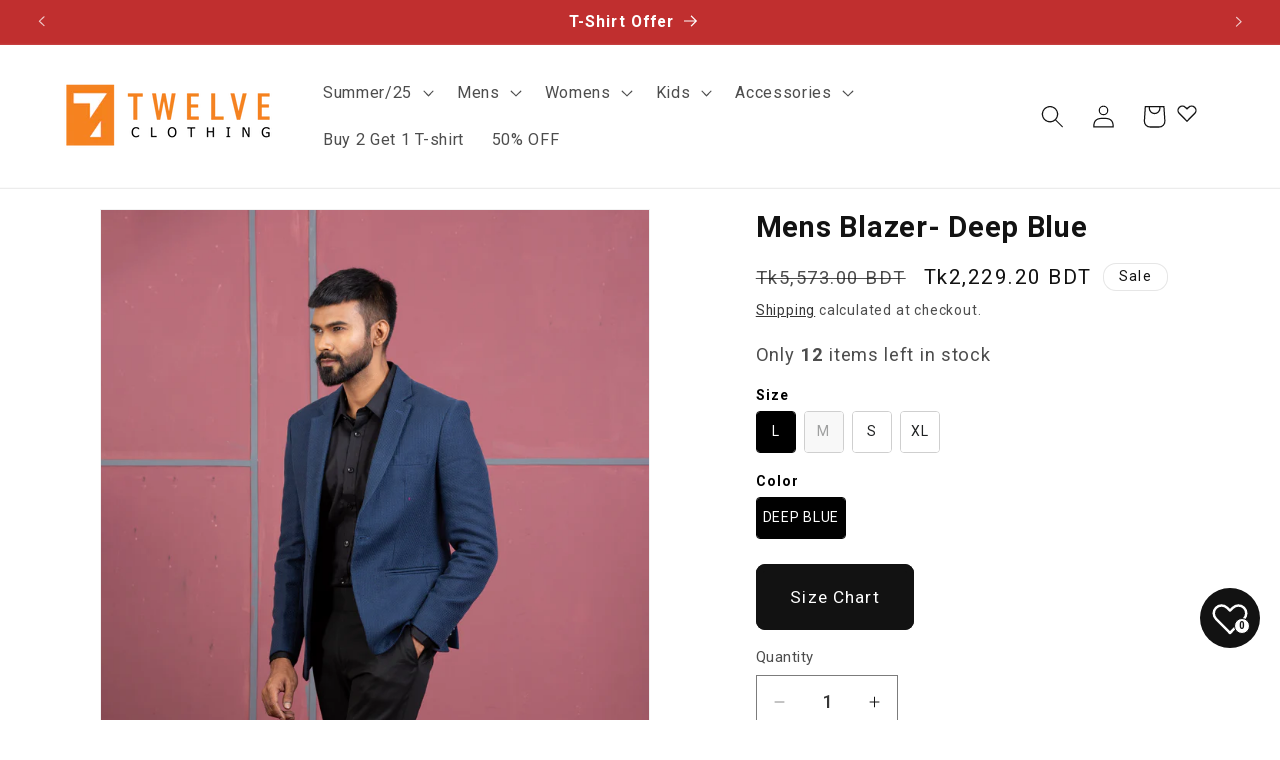

--- FILE ---
content_type: text/html; charset=utf-8
request_url: https://twelvebd.com/products/ph-blz-tm23-11w-0005-deep-blue?view=spicegems-swatch
body_size: 2971
content:

{
  "id": 8202527473890,
  "title": "Mens Blazer- Deep Blue",
  "description": "\u003cp\u003eThis Men's Blazer in deep blue features a premium blended fabric that combines comfort with durability. Perfect for professional and formal occasions, it delivers timeless style with everyday wearability.\u003c\/p\u003e\n\u003cp\u003e \u003c\/p\u003e\n\u003cp\u003eMaterial: Blended fabric\u003c\/p\u003e\n\u003cp\u003e \u003c\/p\u003e\n\u003cp\u003eSlim Fit \u003c\/p\u003e\n\u003cp\u003e \u003c\/p\u003e\n\u003cp class=\"MsoNormal\"\u003eCare Instruction:\u003cbr\u003e✓ Wash dark colors separately\u003cbr\u003e✓ Do not bleach\u003cbr\u003e✓ Do not dry clean\u003cbr\u003e✓ Warm Iron\u003cbr\u003e✓ Do not tumble dry\u003cbr\u003e✓ Wash \u0026amp; Iron inside out\u003cbr\u003e✓ Wash Separately\u003c\/p\u003e\n\u003cp class=\"MsoNormal\"\u003e \u003c\/p\u003e\n\u003cp class=\"MsoNormal\"\u003ePH-BLZ-TM23-11W-0005\u003c\/p\u003e\n\u003cp class=\"MsoNormal\"\u003e \u003c\/p\u003e\n\u003cp class=\"MsoNormal\"\u003e\u003cb\u003e\u003cspan style=\"color: #ee0000;\"\u003eProduct color may slightly vary due to various monitor settings \u0026amp; photographic lighting sources.\u003c\/span\u003e\u003c\/b\u003e\u003c\/p\u003e",
  "template_suffix":null,
  "handle": "ph-blz-tm23-11w-0005-deep-blue",
  "vendor": "TwelveBD",
  "variants":[{
    	  "id" : 44484724949218,
    	  "title": "L \/ DEEP BLUE",
          "option1": "L",
          "option2": "DEEP BLUE",
          "option3": null,
          "sku": "PH-BLZ-TM23-11W-0005\\10010199776",
          "requires_shipping" : true,
          "taxable": true,
          "featured_image": null,
          "available": true,
          "name": null,
          "public_title": null,
          "options": ["L","DEEP BLUE"],
          "price": 222920,
          "weight": 0,
          "compare_at_price": 557300,
          "inventory_policy": "deny",
          "inventory_management": "shopify",
          "inventory_quantity": 6,
          "barcode": "10010199776",
          "featured_media": null},{
    	  "id" : 44484724981986,
    	  "title": "M \/ DEEP BLUE",
          "option1": "M",
          "option2": "DEEP BLUE",
          "option3": null,
          "sku": "PH-BLZ-TM23-11W-0005\\10010199775",
          "requires_shipping" : true,
          "taxable": true,
          "featured_image": null,
          "available": false,
          "name": null,
          "public_title": null,
          "options": ["M","DEEP BLUE"],
          "price": 222920,
          "weight": 0,
          "compare_at_price": 557300,
          "inventory_policy": "deny",
          "inventory_management": "shopify",
          "inventory_quantity": 0,
          "barcode": "10010199775",
          "featured_media": null},{
    	  "id" : 44484725014754,
    	  "title": "S \/ DEEP BLUE",
          "option1": "S",
          "option2": "DEEP BLUE",
          "option3": null,
          "sku": "PH-BLZ-TM23-11W-0005\\10010199774",
          "requires_shipping" : true,
          "taxable": true,
          "featured_image": null,
          "available": true,
          "name": null,
          "public_title": null,
          "options": ["S","DEEP BLUE"],
          "price": 222920,
          "weight": 0,
          "compare_at_price": 557300,
          "inventory_policy": "deny",
          "inventory_management": "shopify",
          "inventory_quantity": 5,
          "barcode": "10010199774",
          "featured_media": null},{
    	  "id" : 44484725047522,
    	  "title": "XL \/ DEEP BLUE",
          "option1": "XL",
          "option2": "DEEP BLUE",
          "option3": null,
          "sku": "PH-BLZ-TM23-11W-0005\\10010199777",
          "requires_shipping" : true,
          "taxable": true,
          "featured_image": null,
          "available": true,
          "name": null,
          "public_title": null,
          "options": ["XL","DEEP BLUE"],
          "price": 222920,
          "weight": 0,
          "compare_at_price": 557300,
          "inventory_policy": "deny",
          "inventory_management": "shopify",
          "inventory_quantity": 1,
          "barcode": "10010199777",
          "featured_media": null}],
  "url": "\/products\/ph-blz-tm23-11w-0005-deep-blue",
  "options": [{"name":"Size","position":1,"values":["L","M","S","XL"]},{"name":"Color","position":2,"values":["DEEP BLUE"]}],
  "images": ["\/\/twelvebd.com\/cdn\/shop\/files\/PH-BLZ-TM23-11W-0005_10_9acb2642-0057-4424-8f74-8979a1ac8249.jpg?v=1756711354","\/\/twelvebd.com\/cdn\/shop\/files\/PH-BLZ-TM23-11W-0005_8_e2e838e4-7878-4399-92f8-5ae8e094f780.jpg?v=1756711354","\/\/twelvebd.com\/cdn\/shop\/files\/PH-BLZ-TM23-11W-0005_10.jpg?v=1756711354","\/\/twelvebd.com\/cdn\/shop\/files\/PH-BLZ-TM23-11W-0005_7_c3c7ba4e-1b99-4bfd-8551-b96605adebee.jpg?v=1756711354"],
  "featured_image": "\/\/twelvebd.com\/cdn\/shop\/files\/PH-BLZ-TM23-11W-0005_10_9acb2642-0057-4424-8f74-8979a1ac8249.jpg?v=1756711354",
  "tags": ["2023'50%","2023MENS","26'60%ALL","26'60%M","antla_in_funnel","antla_in_funnel_341","BLENDED","Chill","D23","F'25%","Flat30Eid24","Flat30Eid24men","Katakuti'24","MENS","MENS BLAZER","MENS WINTER'23","PH-BLZ-TM23-11W-0005","pw1","THUNDER20","win50","WINTER 23"],
  "available": true,
  "price_min": 222920,
  "price_max": 222920,
  "compare_at_price_min": 557300,
  "compare_at_price_max": 557300,
  "product_images": [{ "id":39851855479010,"src":"\/\/twelvebd.com\/cdn\/shop\/files\/PH-BLZ-TM23-11W-0005_10_9acb2642-0057-4424-8f74-8979a1ac8249.jpg?v=1756711354" }  ,  { "id":39851855446242,"src":"\/\/twelvebd.com\/cdn\/shop\/files\/PH-BLZ-TM23-11W-0005_8_e2e838e4-7878-4399-92f8-5ae8e094f780.jpg?v=1756711354" }  ,  { "id":39841963802850,"src":"\/\/twelvebd.com\/cdn\/shop\/files\/PH-BLZ-TM23-11W-0005_10.jpg?v=1756711354" }  ,  { "id":39851855511778,"src":"\/\/twelvebd.com\/cdn\/shop\/files\/PH-BLZ-TM23-11W-0005_7_c3c7ba4e-1b99-4bfd-8551-b96605adebee.jpg?v=1756711354" }  ],
  "media": [{"alt":null,"id":32461607010530,"position":1,"preview_image":{"aspect_ratio":1.0,"height":2000,"width":2000,"src":"\/\/twelvebd.com\/cdn\/shop\/files\/PH-BLZ-TM23-11W-0005_10_9acb2642-0057-4424-8f74-8979a1ac8249.jpg?v=1756711354"},"aspect_ratio":1.0,"height":2000,"media_type":"image","src":"\/\/twelvebd.com\/cdn\/shop\/files\/PH-BLZ-TM23-11W-0005_10_9acb2642-0057-4424-8f74-8979a1ac8249.jpg?v=1756711354","width":2000},{"alt":null,"id":32461607043298,"position":2,"preview_image":{"aspect_ratio":1.0,"height":2000,"width":2000,"src":"\/\/twelvebd.com\/cdn\/shop\/files\/PH-BLZ-TM23-11W-0005_8_e2e838e4-7878-4399-92f8-5ae8e094f780.jpg?v=1756711354"},"aspect_ratio":1.0,"height":2000,"media_type":"image","src":"\/\/twelvebd.com\/cdn\/shop\/files\/PH-BLZ-TM23-11W-0005_8_e2e838e4-7878-4399-92f8-5ae8e094f780.jpg?v=1756711354","width":2000},{"alt":null,"id":32451497984226,"position":3,"preview_image":{"aspect_ratio":1.0,"height":2000,"width":2000,"src":"\/\/twelvebd.com\/cdn\/shop\/files\/PH-BLZ-TM23-11W-0005_10.jpg?v=1756711354"},"aspect_ratio":1.0,"height":2000,"media_type":"image","src":"\/\/twelvebd.com\/cdn\/shop\/files\/PH-BLZ-TM23-11W-0005_10.jpg?v=1756711354","width":2000},{"alt":null,"id":32461607076066,"position":4,"preview_image":{"aspect_ratio":1.0,"height":2000,"width":2000,"src":"\/\/twelvebd.com\/cdn\/shop\/files\/PH-BLZ-TM23-11W-0005_7_c3c7ba4e-1b99-4bfd-8551-b96605adebee.jpg?v=1756711354"},"aspect_ratio":1.0,"height":2000,"media_type":"image","src":"\/\/twelvebd.com\/cdn\/shop\/files\/PH-BLZ-TM23-11W-0005_7_c3c7ba4e-1b99-4bfd-8551-b96605adebee.jpg?v=1756711354","width":2000}],
  "collections": [{"id":453180195042,"handle":"20-to-50-off","title":"20% to 50% OFF","updated_at":"2026-01-29T18:11:50+06:00","body_html":"","published_at":"2025-01-23T11:03:03+06:00","sort_order":"manual","template_suffix":"","disjunctive":true,"rules":[{"column":"variant_price","relation":"greater_than","condition":"0"}],"published_scope":"global"},{"id":469758476514,"handle":"2023","title":"2023","updated_at":"2026-01-29T18:11:50+06:00","body_html":"","published_at":"2025-10-02T23:21:47+06:00","sort_order":"best-selling","template_suffix":"","disjunctive":true,"rules":[{"column":"tag","relation":"equals","condition":"D23"}],"published_scope":"global"},{"id":469758542050,"handle":"30-50-off","title":"30%-50% OFF","updated_at":"2026-01-29T18:11:50+06:00","body_html":"","published_at":"2025-10-02T23:25:53+06:00","sort_order":"manual","template_suffix":"","disjunctive":true,"rules":[{"column":"tag","relation":"equals","condition":"D22"},{"column":"tag","relation":"equals","condition":"D23"},{"column":"tag","relation":"equals","condition":"D24"},{"column":"tag","relation":"equals","condition":"25'dis2"},{"column":"tag","relation":"equals","condition":"Dis'30%"}],"published_scope":"global"},{"id":468276969698,"handle":"all-product","title":"All Product","updated_at":"2026-01-29T18:11:50+06:00","body_html":"","published_at":"2025-09-10T22:00:27+06:00","sort_order":"manual","template_suffix":"","disjunctive":true,"rules":[{"column":"variant_price","relation":"greater_than","condition":"0"}],"published_scope":"global"},{"id":473345130722,"handle":"blazer-1","title":"Blazer","updated_at":"2026-01-29T18:11:50+06:00","body_html":"","published_at":"2025-11-20T10:20:55+06:00","sort_order":"created-desc","template_suffix":"","disjunctive":true,"rules":[{"column":"tag","relation":"equals","condition":"BLAZER"},{"column":"tag","relation":"equals","condition":"BLAZER SET"},{"column":"tag","relation":"equals","condition":"LADIES BLAZER SET"},{"column":"tag","relation":"equals","condition":"LADIES BLAZER-PINK SALT"},{"column":"tag","relation":"equals","condition":"MENS BLAZER"},{"column":"tag","relation":"equals","condition":"WOMENS BLAZER"},{"column":"tag","relation":"equals","condition":"MENS SWEATER BLAZER"},{"column":"tag","relation":"equals","condition":"MENS CARDIGAN BLAZER"},{"column":"tag","relation":"equals","condition":"Women blazer"}],"published_scope":"global","image":{"created_at":"2025-11-20T10:39:10+06:00","alt":null,"width":1600,"height":1600,"src":"\/\/twelvebd.com\/cdn\/shop\/collections\/Blazer-e-com.jpg?v=1763613550"}},{"id":420577640674,"handle":"blazer","updated_at":"2026-01-29T18:11:48+06:00","published_at":"2023-11-12T17:17:26+06:00","sort_order":"manual","template_suffix":"","published_scope":"global","title":"BLAZERS","body_html":"\u003ch3\u003e𝕌𝕣𝕓𝕒𝕟 𝔼𝕕𝕘𝕖\u003cspan data-mce-fragment=\"1\"\u003e | Winter 23'\u003c\/span\u003e\n\u003c\/h3\u003e"},{"id":477368549602,"handle":"clearance-craze","title":"Clearance Craze","updated_at":"2026-01-29T18:11:50+06:00","body_html":"","published_at":"2026-01-26T15:12:43+06:00","sort_order":"best-selling","template_suffix":"","disjunctive":true,"rules":[{"column":"tag","relation":"equals","condition":"26'60%ALL"},{"column":"tag","relation":"equals","condition":"26'60%M"},{"column":"tag","relation":"equals","condition":"26'60%W"},{"column":"tag","relation":"equals","condition":"26'60%K"}],"published_scope":"global"},{"id":469759262946,"handle":"d23","title":"D23","updated_at":"2026-01-29T18:11:50+06:00","body_html":"","published_at":"2025-10-02T23:42:23+06:00","sort_order":"best-selling","template_suffix":"","disjunctive":true,"rules":[{"column":"tag","relation":"equals","condition":"D23"}],"published_scope":"global"},{"id":447581815010,"handle":"men-winter24","title":"Men's Winter'24","updated_at":"2026-01-29T18:11:50+06:00","body_html":"","published_at":"2024-10-31T12:14:56+06:00","sort_order":"manual","template_suffix":"","disjunctive":true,"rules":[{"column":"tag","relation":"equals","condition":"MENS WINTER'23"},{"column":"tag","relation":"equals","condition":"MENS WINTER'22"},{"column":"tag","relation":"equals","condition":"MENS WINTER COLLECTION"},{"column":"tag","relation":"equals","condition":"MENS WINTER"}],"published_scope":"global"},{"id":420265558242,"handle":"mens-1","title":"MENS","updated_at":"2026-01-29T18:11:50+06:00","body_html":"","published_at":"2023-11-01T10:56:09+06:00","sort_order":"manual","template_suffix":"","disjunctive":true,"rules":[{"column":"tag","relation":"equals","condition":"MENS WINTER'23"}],"published_scope":"global"},{"id":429190971618,"handle":"all-mens-collection","title":"Mens","updated_at":"2026-01-29T18:11:50+06:00","body_html":"","published_at":"2024-03-04T23:48:46+06:00","sort_order":"manual","template_suffix":"","disjunctive":true,"rules":[{"column":"tag","relation":"equals","condition":"ALL MENS COLLECTION"},{"column":"tag","relation":"equals","condition":"MENS"},{"column":"tag","relation":"equals","condition":"MENS EID'23"},{"column":"tag","relation":"equals","condition":"Eid'24 Men"},{"column":"tag","relation":"equals","condition":"spring men'24"},{"column":"tag","relation":"equals","condition":"valentine mens'24"}],"published_scope":"global","image":{"created_at":"2025-02-17T11:57:07+06:00","alt":null,"width":4067,"height":4067,"src":"\/\/twelvebd.com\/cdn\/shop\/collections\/Cover-for-E-com_2.jpg?v=1763521914"}},{"id":477368582370,"handle":"mens-3","title":"Mens","updated_at":"2026-01-29T18:11:50+06:00","body_html":"","published_at":"2026-01-26T15:13:05+06:00","sort_order":"manual","template_suffix":"","disjunctive":true,"rules":[{"column":"tag","relation":"equals","condition":"26'60%M"}],"published_scope":"global"},{"id":397982269666,"handle":"mens-blazers-collection","title":"Mens Blazers","updated_at":"2026-01-29T18:11:48+06:00","body_html":"","published_at":"2021-12-30T12:40:57+06:00","sort_order":"created-desc","template_suffix":"","disjunctive":true,"rules":[{"column":"title","relation":"equals","condition":"MENS BLAZER"},{"column":"tag","relation":"equals","condition":"MENS BLAZER"},{"column":"tag","relation":"equals","condition":"Man's blazer"},{"column":"tag","relation":"equals","condition":"MENS CARDIGAN BLAZER"}],"published_scope":"global"},{"id":429709099234,"handle":"online-fest","title":"Online Fest","updated_at":"2026-01-29T18:11:50+06:00","body_html":"","published_at":"2024-03-13T15:30:03+06:00","sort_order":"manual","template_suffix":"","disjunctive":true,"rules":[{"column":"tag","relation":"equals","condition":"Flat30Eid24"}],"published_scope":"global"},{"id":429709197538,"handle":"online-fest-men","title":"Online Fest Men","updated_at":"2026-01-29T18:11:50+06:00","body_html":"","published_at":"2024-03-13T15:25:58+06:00","sort_order":"manual","template_suffix":"","disjunctive":true,"rules":[{"column":"tag","relation":"equals","condition":"Flat30Eid24men"}],"published_scope":"global"},{"id":470939992290,"handle":"pre-winter-sale","title":"Pre Winter Sale","updated_at":"2026-01-29T18:11:50+06:00","body_html":"","published_at":"2025-10-19T18:20:40+06:00","sort_order":"manual","template_suffix":"","disjunctive":true,"rules":[{"column":"tag","relation":"equals","condition":"pw1"}],"published_scope":"global"},{"id":467804618978,"handle":"season-of-sale","title":"Season of Sale- Flat 33% Off","updated_at":"2026-01-29T18:11:50+06:00","body_html":"","published_at":"2025-09-03T09:52:51+06:00","sort_order":"manual","template_suffix":"","disjunctive":true,"rules":[{"column":"tag","relation":"equals","condition":"D23"},{"column":"tag","relation":"equals","condition":"D24"},{"column":"tag","relation":"equals","condition":"D25"}],"published_scope":"global"},{"id":422613156066,"handle":"thunder-thursday23","title":"THUNDER THURSDAY23","updated_at":"2026-01-29T18:11:50+06:00","body_html":"","published_at":"2023-12-07T15:53:12+06:00","sort_order":"price-asc","template_suffix":"","disjunctive":true,"rules":[{"column":"tag","relation":"equals","condition":"THUNDER20"}],"published_scope":"global","image":{"created_at":"2023-12-07T15:33:47+06:00","alt":"","width":3618,"height":603,"src":"\/\/twelvebd.com\/cdn\/shop\/collections\/thunder-banner.jpg?v=1702555603"}},{"id":448055705826,"handle":"new-winter","title":"Winter Collection","updated_at":"2026-01-29T18:11:50+06:00","body_html":"","published_at":"2024-11-09T14:26:34+06:00","sort_order":"manual","template_suffix":"","disjunctive":true,"rules":[{"column":"tag","relation":"equals","condition":"win'24"},{"column":"tag","relation":"equals","condition":"win'24G"},{"column":"tag","relation":"equals","condition":"win'24M"},{"column":"tag","relation":"equals","condition":"win'24W"},{"column":"tag","relation":"equals","condition":"win'24B"},{"column":"tag","relation":"equals","condition":"WINTER 21"},{"column":"tag","relation":"equals","condition":"WINTER 22"},{"column":"tag","relation":"equals","condition":"WINTER 23"},{"column":"tag","relation":"equals","condition":"WINTER 20"},{"column":"tag","relation":"equals","condition":"winter boys collection"},{"column":"tag","relation":"equals","condition":"WINTER''22"},{"column":"tag","relation":"equals","condition":"WINTER'22"},{"column":"tag","relation":"equals","condition":"BOYS WINTER'22"},{"column":"tag","relation":"equals","condition":"GIRLS WINTER'22"},{"column":"tag","relation":"equals","condition":"MENS WINTER'22"},{"column":"tag","relation":"equals","condition":"WOMENS WINTER'22"},{"column":"tag","relation":"equals","condition":"BOYS WINTER'23"},{"column":"tag","relation":"equals","condition":"MENS WINTER'23"},{"column":"tag","relation":"equals","condition":"GIRLS WINTER'23"},{"column":"tag","relation":"equals","condition":"WOMENS WINTER'23"},{"column":"tag","relation":"equals","condition":"PRE-WINTER COLLECTION 2022"},{"column":"tag","relation":"equals","condition":"WINTER-23"}],"published_scope":"global"},{"id":448346456290,"handle":"winter-mens24","title":"Winter Mens'24","updated_at":"2026-01-29T18:11:50+06:00","body_html":"","published_at":"2024-11-11T16:17:24+06:00","sort_order":"manual","template_suffix":"","disjunctive":true,"rules":[{"column":"tag","relation":"equals","condition":"win'24M"},{"column":"tag","relation":"equals","condition":"MENS WINTER'22"},{"column":"tag","relation":"equals","condition":"MENS WINTER'23"}],"published_scope":"global"},{"id":447583027426,"handle":"winter-sale","title":"Winter Sale","updated_at":"2026-01-29T18:11:50+06:00","body_html":"","published_at":"2024-10-31T13:16:19+06:00","sort_order":"manual","template_suffix":"","disjunctive":true,"rules":[{"column":"tag","relation":"equals","condition":"WINTER 20"},{"column":"tag","relation":"equals","condition":"WINTER 21"},{"column":"tag","relation":"equals","condition":"WINTER 22"},{"column":"tag","relation":"equals","condition":"WINTER 23"},{"column":"tag","relation":"equals","condition":"winter boys collection"},{"column":"tag","relation":"equals","condition":"WINTER''22"},{"column":"tag","relation":"equals","condition":"WINTER'22"},{"column":"tag","relation":"equals","condition":"WINTER-23"},{"column":"tag","relation":"equals","condition":"BOYS WINTER'22"},{"column":"tag","relation":"equals","condition":"BOYS WINTER'23"},{"column":"tag","relation":"equals","condition":"GIRLS WINTER'22"},{"column":"tag","relation":"equals","condition":"GIRLS WINTER'23"},{"column":"tag","relation":"equals","condition":"MENS WINTER'22"},{"column":"tag","relation":"equals","condition":"MENS WINTER'23"},{"column":"tag","relation":"equals","condition":"WOMENS WINTER'22"},{"column":"tag","relation":"equals","condition":"WOMENS WINTER'23"},{"column":"tag","relation":"equals","condition":"PRE-WINTER COLLECTION 2022"}],"published_scope":"global"},{"id":419915497698,"handle":"winter23","title":"WINTER'23","updated_at":"2026-01-29T18:11:50+06:00","body_html":"","published_at":"2023-10-24T12:51:25+06:00","sort_order":"manual","template_suffix":"","disjunctive":false,"rules":[{"column":"tag","relation":"equals","condition":"WINTER 23"}],"published_scope":"global"}],
  "hasDefaultVariant": false,
  "currentVariant": 44484724949218,
  "logicalData": 
  





{


      
      
      
      
      "L":{"id":44484724949218,
                    "available":true ,
                    "src": "\/\/twelvebd.com\/cdn\/shop\/files\/PH-BLZ-TM23-11W-0005_10_9acb2642-0057-4424-8f74-8979a1ac8249.jpg?v=1756711354\u0026width=720",
                    "price":222920,
                    
                    
                        
                        
                        
                        
                        
                        "DEEP BLUE":{"id":44484724949218,
                                      "available":true ,
                                      "src": "\/\/twelvebd.com\/cdn\/shop\/files\/PH-BLZ-TM23-11W-0005_10_9acb2642-0057-4424-8f74-8979a1ac8249.jpg?v=1756711354\u0026width=720",
                                      "price":222920
                                      
                                      }
                    
                    
                  },

      
      
      
      
      "M":{"id":44484724981986,
                    "available":false  ,
                    "src": "\/\/twelvebd.com\/cdn\/shop\/files\/PH-BLZ-TM23-11W-0005_10_9acb2642-0057-4424-8f74-8979a1ac8249.jpg?v=1756711354\u0026width=720",
                    "price":222920,
                    
                    
                        
                        
                        
                        
                        
                        "DEEP BLUE":{"id":44484724981986,
                                      "available":false  ,
                                      "src": "\/\/twelvebd.com\/cdn\/shop\/files\/PH-BLZ-TM23-11W-0005_10_9acb2642-0057-4424-8f74-8979a1ac8249.jpg?v=1756711354\u0026width=720",
                                      "price":222920
                                      
                                      }
                    
                    
                  },

      
      
      
      
      "S":{"id":44484725014754,
                    "available":true ,
                    "src": "\/\/twelvebd.com\/cdn\/shop\/files\/PH-BLZ-TM23-11W-0005_10_9acb2642-0057-4424-8f74-8979a1ac8249.jpg?v=1756711354\u0026width=720",
                    "price":222920,
                    
                    
                        
                        
                        
                        
                        
                        "DEEP BLUE":{"id":44484725014754,
                                      "available":true ,
                                      "src": "\/\/twelvebd.com\/cdn\/shop\/files\/PH-BLZ-TM23-11W-0005_10_9acb2642-0057-4424-8f74-8979a1ac8249.jpg?v=1756711354\u0026width=720",
                                      "price":222920
                                      
                                      }
                    
                    
                  },

      
      
      
      
      "XL":{"id":44484725047522,
                    "available":true ,
                    "src": "\/\/twelvebd.com\/cdn\/shop\/files\/PH-BLZ-TM23-11W-0005_10_9acb2642-0057-4424-8f74-8979a1ac8249.jpg?v=1756711354\u0026width=720",
                    "price":222920,
                    
                    
                        
                        
                        
                        
                        
                        "DEEP BLUE":{"id":44484725047522,
                                      "available":true ,
                                      "src": "\/\/twelvebd.com\/cdn\/shop\/files\/PH-BLZ-TM23-11W-0005_10_9acb2642-0057-4424-8f74-8979a1ac8249.jpg?v=1756711354\u0026width=720",
                                      "price":222920
                                      
                                      }
                    
                    
                  }


}
,
  "variantsImageData": 
{

  
  
  

  
  
  

  
  
  

  
  
  

}
,
  "price": 222920,
  "compare_at_price": 557300,
  "type": "Mens Blazer"
}


--- FILE ---
content_type: application/javascript
request_url: https://cdn.autoketing.org/sdk-cdn/recommended/dist/build.ImageSlider.639b9d59.js
body_size: 4349
content:
import{_ as _e,d as C,a as A,u as me,r as l,o as he,w as ve,c as m,b,e as c,h as f,i as h,g as p,j as F,q as J,f as B,k as G,A as fe,B as K,C as $,F as Z,y as ge}from"./main.4c497388.js";function pe(i){return i&&i.__esModule&&Object.prototype.hasOwnProperty.call(i,"default")?i.default:i}const Qe={showRating:!1,ratingBg:"#F27321",showBtn:!0,btnTextColor:"#000000",btnHoverTextColor:"#000000",btnHoverBgColor:"#FFFFFF",btnBgColor:"#FFFFFF",borderRadius:"0",borderColor:"#000000",addedCartText:"Added to cart",addCartText:"Add to cart",showSelectBox:!0,selectBorderColor:"#d1d1d1",selectColor:"#000000",soldOutText:"Sold Out",soldOutTextColor:"#DE9356",soldOutBgColor:"#FFFFFF",soldOutPosition:"top-right",fontFamily:""};var Te=function(i){((t,a,e,s,o)=>{t(o,s),a(o,s),o.prev=e(o,-1,s),o.next=e(o,1,s)}).call(this,(t,a)=>{const e=t.section;if(t.viewBox=e,t.isConnected=e.isConnected,e&&typeof e.appendChild=="function"){const o=`${Math.random().toString(36).replace(/[^a-z]+/g,"").substring(2,3)}${new Date().getTime()}`;e.setAttribute(o,"");const n=document.createElement("style");e.appendChild(n),n.innerHTML=`[${o}]::-ms-scrollbar { width: 0px; height: 0px; }[${o}]::-ms-scrollbar-track { background: #fff0; }[${o}]::-ms-scrollbar-thumb { background: #fff0; }[${o}]::-ms-scrollbar-thumb:hover { background: #fff0; }[${o}]::-moz-scrollbar { width: 0px; height: 0px; }[${o}]::-moz-scrollbar-track { background: #fff0; color: #fff0; }[${o}]::-moz-scrollbar-thumb { background: #fff0; color: #fff0; }[${o}]::-moz-scrollbar-thumb:hover { background: #fff0; color: #fff0; }[${o}]::-webkit-scrollbar { width: 0px; height: 0px; }[${o}]::-webkit-scrollbar-track { background: #fff0; }[${o}]::-webkit-scrollbar-thumb { background: #fff0; }[${o}]::-webkit-scrollbar-thumb:hover { background: #fff0; }`}t.list={},t.ordered=[],t.observer=new IntersectionObserver(o=>o.forEach(n=>t.list[n.target.dataset.id]=n),{root:t.viewBox,threshold:t.threshold||[.9999,.5,1e-4]}),e.style.display="flex",e.style.flexDirection="row",e.style.overflow="scroll",e.onmousedown=function(o){t.isDown=!0,t.startX=o.pageX-e.offsetLeft,t.scrollLeft=e.scrollLeft};const s=function(){!t.scrolling&&t.isDown&&a(t),t.isDown=!1};e.onmouseleave=s,e.onmouseup=s,e.onmousemove=function(o){if(t.scrolling||!t.isDown)return;o.preventDefault(),t.event=o;const n=(o.pageX-e.offsetLeft-t.startX)*(parseFloat(t.scale)||1);e.scrollLeft=t.scrollLeft-n,t.walkX=n}},(t,a)=>{const{viewBox:e=HTMLElement,observer:s,ordered:o=[]}=t;s.observe&&typeof e.appendChild=="function"&&(t.addItem=function(n){s.observe(n);const v=`${Math.random().toString(36).replace(/[^a-z]+/g,"").substring(2,3)}${Math.random().toString(36).substring(2,9)}`;o.push(v),n.dataset.id=v,e.contains(n)||e.appendChild(n),t.timeoutId&&clearTimeout(t.timeoutId),t.timeoutId=setTimeout(()=>a(t),100)})},(t,a,e)=>{const s="smooth";return()=>{if(!t.isDown){let o,n;const v=t.viewBox.scrollLeft;if(a>0)n=t.leftActived.target.offsetWidth,o=parseInt(n-v%n)||n;else{const d=t.rightActived.rootBounds.width;n=-t.rightActived.target.offsetWidth,o=-(parseInt(d%n+v%n)||n)}if(a<0&&o>0&&(o=0-o),t.scrolling){let d=o%n;a<0&&d>0&&(d=0-d),t.viewBox.scrollBy({left:n+d,behavior:s})}else t.viewBox.scrollBy({left:o,behavior:s}),t.viewBox.onscroll=()=>t.scrolling=!0,t.viewBox.onscrollend=()=>t.scrolling=!1;e(t)}}},t=>{t.listActived=t.ordered.filter(a=>t.list[a].isIntersecting),t.leftActived=t.list[t.listActived[0]],t.rightActived=t.list[t.listActived[t.listActived.length-1]]},i),this.addItem=i.addItem,this.prev=i.prev,this.next=i.next};const ke=pe(Te);const ye={name:"ProductContent",components:{SelectBox:C(()=>A(()=>import("./build.SelectBox.a32454c8.js"),["build.SelectBox.a32454c8.js","main.4c497388.js","build.main.4cd1884f.css","build.SelectBox.d9238dc4.css"])),ReviewRating:C(()=>A(()=>import("./build.review.2aaf2aa6.js"),["build.review.2aaf2aa6.js","main.4c497388.js","build.main.4cd1884f.css","build.review.816001a0.css"])),Spinner:C(()=>A(()=>import("./build.spinner.2b96004e.js"),["build.spinner.2b96004e.js","main.4c497388.js","build.main.4cd1884f.css"])),IconAdd:C(()=>A(()=>import("./build.iconAdd.fadd587b.js"),["build.iconAdd.fadd587b.js","main.4c497388.js","build.main.4cd1884f.css"])),SoldOutTheme4And5:C(()=>A(()=>import("./build.SoldOutTheme4And5.95678a2f.js"),["build.SoldOutTheme4And5.95678a2f.js","main.4c497388.js","build.main.4cd1884f.css"]))},props:["item","types","reviews","settings","layout","themeType"],setup(i){var N,z,j,q;const{state:t,dispatch:a,getters:e}=me(),s=l({});A(()=>import("./build.Product.module.4883501c.js"),["build.Product.module.4883501c.js","build.Product.module.73f48e80.css"]).then(r=>{s.value=r});const o=l(!1),n=l(0),v=l(!1),d=l(0),S=l(0),P=l(),u=l("Add to cart"),O=l("Added to cart"),I=l("Add to cart"),L=l(!1),V=l(!0),E=l(!0),M=l(!0),H=l(!0),X={...i.item},T=((z=(N=i.item)==null?void 0:N.data)==null?void 0:z.product)||X.id&&X||{variants:{}},x=((j=T.variants)==null?void 0:j.nodes)||((q=T.variants)==null?void 0:q.edges)||[],ee=x[0]||{};function te(){return!1}function oe(){const r=t.shopSetting;return r&&r.charge_name?r.charge_name==="FREE"||r.charge_status!=="active":!0}function ne(r){const{id:_,title:g,handle:w,descriptionHtml:D,media:k,variants:y}=r,U=[],Q=[];((k==null?void 0:k.nodes)||(k==null?void 0:k.edges)||[]).forEach(R=>{var W;U.push(((W=R.preview)==null?void 0:W.image)||{})}),((y==null?void 0:y.nodes)||(y==null?void 0:y.edges)||[]).forEach(R=>{Q.push(R)});const Y={id:_,title:g,handle:w,images:U,variants:Q,body_html:D};a("showQuickViewAction",{status:!0,products:Y}),a("countClickTopPinAction",[i.types,Y.id])}function ie(r){if(H.value=!1,n.value=r,x.length){const _=x.filter(g=>g.id.toString()===n.value.toString());_&&_.length&&(L.value=_[0])}}async function ae(){var g;o.value=!0,n.value||(n.value=((g=x[0])==null?void 0:g.id)||"");const r={items:[{id:n.value.replace("gid://shopify/ProductVariant/",""),quantity:1}]},_=await fetch("/cart/add.js",{method:"POST",headers:{"Content-Type":"application/json"},body:JSON.stringify(r)}).then(w=>w.json()).catch(w=>{console.error("Error:",w)});_&&console.log(_),o.value=!1}function re(r){var _,g,w,D,k,y;return((g=(_=r.featuredMedia)==null?void 0:_.image)==null?void 0:g.url)||((y=(k=(D=(w=r.images)==null?void 0:w.edges)==null?void 0:D[0])==null?void 0:k.node)==null?void 0:y.src)||""}function se(r,_){try{return fe(r,_,1)}catch{return null}}function le(r){const{pageX:_,pageY:g}=r;d.value=_,S.value=g}function ce(r){const{pageX:_,pageY:g}=r;v.value=_===d.value&&g===S.value}function de(r){v.value||(r.preventDefault(),r.returnValue=""),K(i.types,T==null?void 0:T.id)}function ue(){K(i.types,T==null?void 0:T.id)}return he(()=>{I.value=i.settings.addCartText,u.value=i.settings.addCartText,O.value=i.settings.addedCartText,V.value=i.settings.showRating,E.value=i.settings.showAddToCartBtn,M.value=i.settings.showOptionBox}),ve(()=>{(o.value||!o.value)&&(u.value=O.value,P.value&&clearTimeout(P.value),o.value||(P.value=setTimeout(()=>{u.value=I.value},2e3)))}),{scssStyles:m(()=>s.value),addToCartLoading:m(()=>o.value),btnText:m(()=>u.value),addedCartText:m(()=>O.value),addCartText:m(()=>I.value),addToCart:ae,quickViewSettings:m(()=>e.quickViewSettings),currencyFormat:m(()=>e.currencyFormat),isShowOut:m(te),isPlanFree:m(oe),renderImage:re,formatMoney:se,showQuickView:ne,changeVariant:ie,handleDown:le,handleUp:ce,handleClick:de,handleClickDetail:ue,variant:m(()=>L.value),showRating:m(()=>V.value),showAddToCartBtn:m(()=>E.value),showOptionBox:m(()=>M.value),isFirstLoad:m(()=>H.value),itemDataProduct:m(()=>T),itemDataVariants:m(()=>x),itemDataFirstVariant:m(()=>ee)}}},we={style:{height:"100%"}},Ae={class:"AkTopPin__product-content"},Pe={class:"AkTopPin__product-content__Item-image"},xe={key:0,class:"AkTopPin__product-content__theme AkTopPin__product-content__theme-1"},Ce={key:1,class:"AkTopPin__product-content__theme AkTopPin__product-content__theme-2"},be={key:2,class:"AkTopPin__product-content__theme AkTopPin__product-content__theme-3"},Se={key:3,class:"AkTopPin__product-content__theme AkTopPin__product-content__theme-4"},De={key:4,class:"AkTopPin__product-content__theme AkTopPin__product-content__theme-5"},Fe={key:5,class:"AkTopPin__product-content__theme"},Be=["href"],Oe=["src","alt"],Ie={class:"AkTopPin__product-content__item-detail"},Re=["title","href"],Le=["innerHTML"],Ve=["innerHTML"],Ee=["disabled"],Me={key:0,class:"AkTopPin__AddCart__Spinner"},He={key:1,class:"AkTopPin__AddCart__Text"};function Xe(i,t,a,e,s,o){const n=b("SoldOutTheme4And5"),v=b("ReviewRating"),d=b("SelectBox"),S=b("Spinner"),P=b("IconAdd");return c(),f("div",we,[h("div",Ae,[h("div",Pe,[e.isShowOut&&a.themeType==="theme-1"?(c(),f("div",xe,[...t[7]||(t[7]=[h("span",{class:"AkTopPin__product-content__text AkTopPin__product-content__theme-1-text"},"Sold Out",-1)])])):p("",!0),e.isShowOut&&a.themeType==="theme-2"?(c(),f("div",Ce,[...t[8]||(t[8]=[h("span",{class:"AkTopPin__product-content__text AkTopPin__product-content__theme-2-text"},"Sold Out",-1)])])):p("",!0),e.isShowOut&&a.themeType==="theme-3"?(c(),f("div",be,[...t[9]||(t[9]=[h("span",{class:"AkTopPin__product-content__text AkTopPin__product-content__theme-3-text"},"Sold Out",-1)])])):p("",!0),e.isShowOut&&a.themeType==="theme-4"?(c(),f("div",Se,[F(n)])):p("",!0),e.isShowOut&&a.themeType==="theme-5"?(c(),f("div",De,[F(n)])):p("",!0),e.isShowOut&&a.themeType==="theme-6"?(c(),f("div",Fe,[...t[10]||(t[10]=[h("div",{class:"AkTopPin__product-content__theme-overlay"},null,-1),h("div",{class:"AkTopPin__product-content__theme-6"},[h("span",{class:"AkTopPin__product-content__text AkTopPin__product-content__theme-6-text"},"Sold Out")],-1)])])):p("",!0),h("a",{href:`/products/${e.itemDataProduct.handle}`,onPointerdown:t[0]||(t[0]=(...u)=>e.handleDown&&e.handleDown(...u)),onPointerup:t[1]||(t[1]=(...u)=>e.handleUp&&e.handleUp(...u)),onPointercancel:t[2]||(t[2]=(...u)=>e.handleUp&&e.handleUp(...u)),class:"AkTopPin__product-content__Item-image__a",onClick:t[3]||(t[3]=(...u)=>e.handleClick&&e.handleClick(...u))},[h("img",{src:e.renderImage(e.itemDataProduct),alt:e.itemDataProduct.title},null,8,Oe)],40,Be),e.quickViewSettings.qvStatus?(c(),f("span",{key:6,class:"AkTopPin__product-content__Item-view-more",onClick:t[4]||(t[4]=u=>e.showQuickView(e.itemDataProduct))},"View More")):p("",!0)]),h("div",Ie,[h("a",{class:"AkTopPin__product-content__item-detail__title",title:e.itemDataProduct.title,href:`/products/${e.itemDataProduct.handle}`,onClick:t[5]||(t[5]=(...u)=>e.handleClickDetail&&e.handleClickDetail(...u))},J(e.itemDataProduct.title),9,Re),e.showRating?(c(),B(v,{key:0,reviews:a.reviews,layout:a.layout},null,8,["reviews","layout"])):p("",!0),h("div",{class:G([e.scssStyles.flex,e.scssStyles.alignItemsCenter,e.scssStyles.my5,e.scssStyles.lg24])},[h("span",{class:G(["AkTopPin__product-content__item-detail__price",[e.scssStyles.fontBold]]),innerHTML:e.formatMoney(e.variant?e.variant.price:e.itemDataFirstVariant.price,e.currencyFormat)},null,10,Le),(e.isFirstLoad?e.itemDataFirstVariant.price*1<e.itemDataFirstVariant.compareAtPrice*1:e.variant.price*1<e.variant.compareAtPrice*1)?(c(),f("span",{key:0,class:"AkTopPin__product-content__item-detail__price AkTopPin__product-content__item-detail__price--origin",innerHTML:e.formatMoney(e.isFirstLoad?e.itemDataFirstVariant.compareAtPrice:e.variant.compareAtPrice,e.currencyFormat)},null,8,Ve)):p("",!0)],2),e.showOptionBox?(c(),B(d,{key:1,variants:e.itemDataVariants,onChangeSelectBox:e.changeVariant},null,8,["variants","onChangeSelectBox"])):p("",!0),e.showAddToCartBtn?(c(),f("button",{key:2,disabled:e.isShowOut,class:"AkTopPin__AddCart",onClick:t[6]||(t[6]=(...u)=>e.addToCart&&e.addToCart(...u))},[e.addToCartLoading?(c(),f("span",Me,[F(S)])):(c(),f("span",He,J(e.btnText),1)),a.layout==="theme-5"?(c(),B(P,{key:2})):p("",!0)],8,Ee)):p("",!0)])])])}const Ne=_e(ye,[["render",Xe]]),ze={__name:"ImageItem",props:{item:null,settings:null,setReview:null,themeType:null,recommendType:null},emits:["addItem"],setup(i,{emit:t}){const a=t,e=l(HTMLElement);return $(e,function(){e.value&&e.value.isConnected&&a("addItem",e.value)}),(s,o)=>(c(),f("div",{ref_key:"itemRef",ref:e},[F(Ne,{item:i.item,types:i.recommendType,settings:i.settings,reviews:i.setReview(i.item.id),themeType:i.themeType},null,8,["item","types","settings","reviews","themeType"])],512))}},Ye={__name:"ImageSlider",props:{isMaxListProducts:null,settings:null,setReview:null,themeType:null,recommendType:null},setup(i){const t=i,a=l(HTMLElement),e=l(),s=l(),o=l();return $(a,function(){if(a.value&&a.value.isConnected){const n=new ke({scale:1,threshold:[.9999,.5,1e-4],section:a.value});e.value=n.addItem,s.value=n.prev,o.value=n.next}}),(n,v)=>(c(),f(Z,null,[h("div",{ref_key:"view",ref:a,style:{"padding-bottom":"20px"}},[e.value?(c(!0),f(Z,{key:0},ge(t.isMaxListProducts,d=>(c(),B(ze,{item:d,onAddItem:e.value,settings:t.settings,setReview:t.setReview,themeType:t.themeType,recommendType:i.recommendType,key:d.id},null,8,["item","onAddItem","settings","setReview","themeType","recommendType"]))),128)):p("",!0)],512),h("div",{class:"AkTopPin_Nav AkTopPin_Nav--next",onClick:v[0]||(v[0]=(...d)=>o.value&&o.value(...d))}),h("div",{class:"AkTopPin_Nav AkTopPin_Nav--pre",onClick:v[1]||(v[1]=(...d)=>s.value&&s.value(...d))})],64))}};export{Ye as _,Qe as s};


--- FILE ---
content_type: application/javascript
request_url: https://cdn.autoketing.org/sdk-cdn/recommended/dist/build.ProductsHistory.51d75932.js
body_size: 1152
content:
import{_ as F,s as d}from"./build.ImageSlider.639b9d59.js";import{_ as A,m as P,o as w,u as $,p as f,c as s,b as M,e as I,h as L,i as c,q as R,j as B,k as S,n as D}from"./main.4c497388.js";const N=P({name:"ProductsHistory",components:{SliderX:F},setup(){w(()=>{console.log("Component is mounted")});const{state:e,getters:r,dispatch:u}=$(),p=r.prodHistorySettings,i=p.slides_preview,g="product-history";function l(){if(p){const o=p.settings,t=o?JSON.parse(o):d,n={"--ak-tpi-prod-bg-color":t.bgColor||"#FFFFFF","--ak-tpi-prod-prod-color":t.productTitleColor||"#FFFFFF","--ak-tpi-prod-price-color":t.priceColor||"#1a1a1a","--ak-tpi-prod-original_price-color":t.originalPriceColor||"#999999","--ak-tpi-prod-title-color":t.TitleColor||"#565656","--ak-tpi-prod-border-bottom-color":t.bg_img_color||"#f17320","--ak-tpi-prod-is-review":t.showRating?"flex":"none","--ak-tpi-prod-review-color":t.ratingBg,"--ak-tpi-prod-btn-border-color":t.borderColor,"--ak-tpi-prod-btn-border-radius":`${t.borderRadius}px`,"--ak-tpi-prod-btn-bg-color":t.btnBgColor,"--ak-tpi-prod-btn-hover-bg-color":t.btnHoverBgColor,"--ak-tpi-prod-btn-text-color":t.btnTextColor,"--ak-tpi-prod-btn-hover-text-color":t.btnHoverTextColor,"--ak-tpi-prod-select-border-color":t.selectBorderColor,"--ak-tpi-prod-select-test-color":t.selectColor,"--ak-tpi-prod-title-position":t.titlePorition,"--ak-tpi-prod-height-desktop":t.heightDesktopImage?`${t.heightDesktopImage}px`:"236px","--ak-tpi-prod-width-desktop":t.widthDesktopImage?`${t.widthDesktopImage}px`:"236px","--ak-tpi-prod-height-mobile":t.heightMobileImage?`${t.heightMobileImage}px`:"190px","--ak-tpi-prod-width-mobile":t.widthMobileImage?`${t.widthMobileImage}px`:"190px","--ak-tpi-max-width-container":t.maxWidthContainer};return 300<window.outerWidth<900&&(!(window.outerWidth<t.widthMobileImage)||parseInt(t.widthMobileImage))&&(n["--ak-tpi-prod-max-width"]=`${window.outerWidth}px`,n["--ak-tpi-prod-max-height"]=`${window.outerWidth}px`),n}return!1}function m(){const o=r.prodHistorySettings,t=e.productsHistory;return o&&o.max_products&&t?t.filter((n,a)=>a<o.max_products):t||[]}function b(){return r.prodHistorySettings.layout}function _(){const o=r.prodHistorySettings.settings;return(o?JSON.parse(o):d).fontFamily}function H(){if(r.prodHistorySettings){const o=r.prodHistorySettings.settings;return o?JSON.parse(o):d}return d}function T(o){return e.listReviewHistory.filter(n=>{var a,h,y,k;return((h=(a=`${n.product_id}`)==null?void 0:a.match(/[0-9]+/))==null?void 0:h.join(""))===((k=(y=`${o}`)==null?void 0:y.match(/[0-9]+/))==null?void 0:k.join(""))})[0]||{}}const x=f({itemsToShow:i,snapAlign:"center"});function v(){let o=!0;const t=m();return i&&t&&i>t.length&&(o=!1),o}const C=f({100:{itemsToShow:i>1?2:1,snapAlign:"start"},450:{itemsToShow:i>2?2:i,snapAlign:"start"},950:{itemsToShow:i>3?3:i,snapAlign:"start"},1024:{itemsToShow:i,snapAlign:"start"}});return w(()=>{u("countShowsTopPinAction","product-history")}),{settings:x,breakpoints:C,productsHistoryStyles:s(l),isMaxListProducts:s(m),productHistoryThemeLayout:s(b),fontFamily:s(_),setSettings:s(H),setReview:T,prodHistorySettings:s(()=>r.prodHistorySettings),wrapAround:s(v),recommendType:g}}}),W={class:"AkTopPin__container"},V={class:"AkTopPin__container__header-title"},j={class:"AkTopPin__container__title-size"};function z(e,r,u,p,i,g){const l=M("SliderX");return I(),L("div",{id:"ak-wrap-top-pin-product-history",class:S(e.productHistoryThemeLayout)},[c("div",{class:S(["AkTopPin",e.fontFamily?`Autoketing-Toppin__${e.fontFamily}`:""]),style:D(e.productsHistoryStyles)},[c("div",W,[c("div",V,[c("p",j,R(e.prodHistorySettings.title||"Recently Viewed Product"),1)]),B(l,{isMaxListProducts:e.isMaxListProducts,setReview:e.setReview,settings:e.setSettings,themeType:e.productHistoryThemeLayout,recommendType:e.recommendType},null,8,["isMaxListProducts","setReview","settings","themeType","recommendType"])])],6)],2)}const X=A(N,[["render",z]]);export{X as default};
